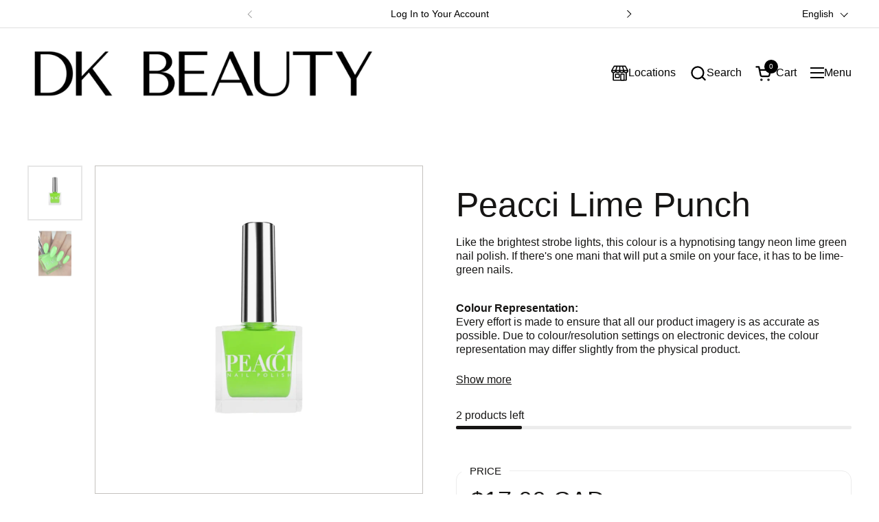

--- FILE ---
content_type: text/javascript
request_url: https://dkbeauty.ca/cdn/shop/t/61/assets/section-header.js?v=96476796134426395211766015264
body_size: 2325
content:
if(typeof MainHeader!="function"){class MainHeader2 extends HTMLElement{constructor(){super(),this.mount()}mount(){if(document.querySelectorAll("#main > div").forEach(elm=>{elm.classList.contains("no-inert")||elm.setAttribute("data-js-inert","")}),window.inertElems=document.querySelectorAll("[data-js-inert]"),this.hasAttribute("data-sticky-header")){const stickyHeader=document.createElement("div");stickyHeader.classList="sticky-header site-header",this.classList.contains("site-header--style-one-row")?(stickyHeader.innerHTML=`<div class="container--large">
						<div class="${this.querySelector(".header__top").className}" style="height:calc(var(--header-logo) + var(--header-vertical-space))">
							${this.querySelector(".header__top").innerHTML}
						</div>
					</div>`,stickyHeader.className=`sticky-header ${this.className}`,stickyHeader.classList.remove("site-header--absolute")):stickyHeader.innerHTML=`<div class="header__bottom header-container container--large portable-hide">
						${this.querySelector(".header__bottom").innerHTML}
						<div style="display:flex;gap:15px;">
							${this.querySelector(".area--custom-icon")?this.querySelector(".area--custom-icon").outerHTML:""}
							${this.querySelector(".area--search").outerHTML}
							${this.querySelector(".area--account")?this.querySelector(".area--account").outerHTML:""}
							${this.querySelector(".area--cart").outerHTML}
						</div>
					</div>
					<div class="site-header element--hide-on-portable-plus">
						${this.querySelector(".header-container--top").innerHTML}
					</div>`,document.body.append(stickyHeader),stickyHeader.querySelectorAll("[id]").forEach(elm=>{elm.id=`${elm.id}-sticky`}),stickyHeader.querySelectorAll(".site-nav [aria-controls]").forEach(elm=>{elm.setAttribute("aria-controls",`${elm.getAttribute("aria-controls")}-sticky`)}),window.lst=window.scrollY,window.lhp=0;const stickyHeaderDeskBound=this.classList.contains("site-header--style-one-row")?this.querySelector(".header__top"):this.querySelector(".header__bottom"),stickyHeaderMobileBound=this.querySelector(".header__top");this.SCROLL_StickyHelper=()=>{var st=window.scrollY;if((st<=0||(window.innerWidth>=1024?stickyHeaderDeskBound.getBoundingClientRect().top>=0:stickyHeaderMobileBound.getBoundingClientRect().top>=0))&&stickyHeader.classList.contains("show")){stickyHeader.classList.remove("show");return}st<0||Math.abs(lst-st)<=5||(st>window.lhp&&(st==0&&stickyHeader.classList.contains("show")?stickyHeader.classList.remove("show"):st<=lst&&!stickyHeader.classList.contains("show")?(window.lhp=stickyHeader.offsetTop,stickyHeader.classList.add("show")):st>lst&&stickyHeader.classList.contains("show")&&stickyHeader.classList.remove("show")),window.lst=st)},window.addEventListener("scroll",this.SCROLL_StickyHelper,{passive:!0})}document.querySelectorAll("[data-js-sidebar-handle]").forEach(elm=>{if(elm.hasAttribute("aria-controls")){const elmSidebar=document.getElementById(elm.getAttribute("aria-controls"));elm.addEventListener("click",e=>{e.preventDefault(),elm.setAttribute("aria-expanded","true"),elmSidebar.show()}),elm.addEventListener("keyup",e=>{e.keyCode==window.KEYCODES.RETURN&&(elm.setAttribute("aria-expanded","true"),elmSidebar.show(),elmSidebar.querySelector("[data-js-close]").focus())})}}),(this.classList.contains("site-header--alignment-left")||this.classList.contains("site-header--style-one-row"))&&(document.getElementById("site-search-sidebar").classList.remove("sidebar--left"),document.getElementById("site-search-sidebar").classList.add("sidebar--right")),this.classList.contains("site-header--style-one-row")&&this.classList.contains("site-header--alignment-center")&&(document.getElementById("site-menu-sidebar").classList.remove("sidebar--right"),document.getElementById("site-menu-sidebar").classList.add("sidebar--left")),document.querySelectorAll("sidebar-drawer [data-js-close]").forEach(elm=>{elm.addEventListener("click",e=>{e.preventDefault(),e.target.closest(".sidebar").classList.contains("sidebar--opened")&&e.target.closest(".sidebar").hide()})}),document.querySelector(".site-overlay").addEventListener("click",()=>{document.querySelector(".sidebar--opened")&&document.querySelector(".sidebar--opened").hide()}),document.addEventListener("keydown",e=>{e.keyCode==window.KEYCODES.ESC&&document.querySelector(".sidebar--opened")&&document.querySelector(".sidebar--opened").hide()});const rootHeight=document.getElementById("root-height");this.RESIZE_SidebarHelper=debounce(()=>{rootHeight.innerHTML=`:root {
					--window-height: ${window.innerHeight}px;
					--window-width: ${document.body.clientWidth}px;
				}`},200),window.addEventListener("resize",this.RESIZE_SidebarHelper),rootHeight.innerHTML=`:root {
				--window-height: ${window.innerHeight}px;
				--window-width: ${document.body.clientWidth}px;
			}`,document.body.classList.add("header-loaded"),this._previousWidth=window.innerWidth,this._checkMenuWidth(),this._checkMenuWidth(),window.addEventListener("resize",debounce(()=>{const currentWidth=window.innerWidth;currentWidth<this._previousWidth&&this._checkMenuWidth(),this._previousWidth=currentWidth},200)),document.querySelectorAll(".site-nav.style--classic .submenu-masonry").forEach(elm=>{if(Macy){const submenuMacy=new Macy({container:elm,columns:parseInt(elm.getAttribute("data-columns")),margin:30});setTimeout(()=>{submenuMacy.reInit()},100)}}),JSON.parse(document.getElementById("shopify-features").text).predictiveSearch?document.querySelectorAll("[data-js-open-search-drawer").forEach(elm=>{elm.addEventListener("click",e=>{if(e.preventDefault(),!document.body.classList.contains("predictive-script-loaded")){document.body.classList.add("predictive-script-loaded");const predictiveSearchJS=document.createElement("script");predictiveSearchJS.src=KROWN.settings.predictive_search_script,document.head.appendChild(predictiveSearchJS)}setTimeout(()=>{document.querySelector("#search-form-sidebar").focus()},10)})}):this.querySelector("search-form").addEventListener("click",e=>{e.preventDefault(),window.location.href=KROWN.settings.routes.search_url});const closeTouchSubmenus=(focusedElm,focusedParent=null)=>{document.querySelectorAll(".style--classic li.focus").forEach(elm=>{elm===focusedElm||elm===focusedParent||elm.classList.remove("focus")})};let babyMenuTouch=!1;("ontouchstart"in window||window.DocumentTouch&&document instanceof DocumentTouch)&&(document.querySelectorAll(".style--classic .has-babymenu > a").forEach(elmLink=>{const elm=elmLink.parentElement;elmLink.addEventListener("click",e=>{e.preventDefault(),e.stopPropagation(),elm.classList.toggle("focus"),babyMenuTouch=!0,closeTouchSubmenus(elm,elm.closest(".has-submenu"))})}),document.querySelectorAll(".style--classic .has-submenu > a").forEach(elmLink=>{const elm=elmLink.parentElement;elm.classList.contains("mega-link")||elmLink.addEventListener("click",e=>{e.preventDefault(),e.stopPropagation(),babyMenuTouch||(elm.classList.toggle("focus"),closeTouchSubmenus(elm)),babyMenuTouch=!1})})),document.querySelectorAll(".site-nav.style--classic .has-submenu > a").forEach(childEl=>{const elm=childEl.parentNode;elm.addEventListener("keydown",e=>{e.keyCode==window.KEYCODES.RETURN&&(e.target.classList.contains("no-focus-link")||e.preventDefault(),elm.classList.contains("focus")?document.activeElement.parentNode.classList.contains("has-submenu")&&elm.classList.contains("focus")&&(elm.classList.remove("focus"),elm.setAttribute("aria-expanded","true")):(elm.classList.add("focus"),elm.setAttribute("aria-expanded","true")))}),elm.querySelector(".submenu-holder > li:last-child a")&&elm.querySelector(".submenu-holder > li:last-child a").addEventListener("focusout",e=>{elm.classList.contains("focus")&&(elm.classList.remove("focus"),elm.setAttribute("aria-expanded","false"))})}),document.querySelectorAll(".site-nav.style--classic .has-babymenu:not(.mega-link) > a").forEach(childEl=>{const elm=childEl.parentNode;elm.addEventListener("keydown",e=>{e.keyCode==window.KEYCODES.RETURN&&(e.target.classList.contains("no-focus-link")||e.preventDefault(),elm.classList.contains("focus")?(elm.classList.remove("focus"),elm.setAttribute("aria-expanded","false")):(elm.classList.add("focus"),elm.setAttribute("aria-expanded","true")))}),elm.querySelector(".babymenu li:last-child a")&&elm.querySelector(".babymenu li:last-child a").addEventListener("focusout",e=>{elm.parentNode.classList.contains("focus")&&(elm.parentNode.classList.remove("focus"),elm.parentNode.setAttribute("aria-expanded","false"))})})}unmount(){window.removeEventListener("resize",this.RESIZE_SidebarHelper),window.removeEventListener("scroll",this.SCROLL_StickyHelper),document.querySelector(".sticky-header")?.remove()}_checkMenuWidth(){const header=document.querySelector(".site-header--menu-classic");if(!header)return;const classicMenu=header.querySelector(".area--menu-classic");if(!classicMenu)return;const logo=header.querySelector(".area--logo"),logoIsCentered=header.classList.contains("header__top--logo-center");let availWidthforClassicMenu=0;const headerStyle=window.getComputedStyle(header),headerPaddingRight=parseFloat(headerStyle.getPropertyValue("padding-right")),headerPaddingLeft=parseFloat(headerStyle.getPropertyValue("padding-left")),headerRowGap=10,headerWidth=header.offsetWidth-headerPaddingLeft-headerPaddingRight,logoWidth=logo.offsetWidth,classicMenuWidth=classicMenu.offsetWidth+headerRowGap,headerItems=header.children;let totalWidthOfHeaderItems=0;for(let i=0;i<headerItems.length;i++)headerItems[i].offsetWidth>0&&(totalWidthOfHeaderItems+=headerItems[i].offsetWidth+headerRowGap);if(totalWidthOfHeaderItems-=headerRowGap,logoIsCentered)availWidthforClassicMenu=headerWidth/2-logoWidth/2-headerRowGap;else{let otherElementsWidth=totalWidthOfHeaderItems-logoWidth-classicMenuWidth;availWidthforClassicMenu=headerWidth-otherElementsWidth-logoWidth}classicMenuWidth>availWidthforClassicMenu&&(header.classList.remove("site-header--menu-classic"),header.classList.add("site-header--menu-minimal"),classicMenu.remove())}_adjustNavLayout(){this.querySelector(".site-nav")&&this.querySelector(".site-nav").classList.contains("style--classic")&&this.querySelector("nav > ul").scrollWidth>this.querySelector("nav").offsetWidth&&(this.classList.add("site-header--swap-menu-style"),document.body.classList.remove("header--has-two-rows"),document.getElementById("site-header").querySelectorAll('[class*="two-rows"]').forEach(el=>{el.className=el.className.replace("two-rows","one-row")}))}}typeof customElements.get("main-header")>"u"&&customElements.define("main-header",MainHeader2)}if(typeof SidebarDrawer!="function"){class SidebarDrawer2 extends HTMLElement{constructor(){super(),this.querySelector("[data-js-close]").addEventListener("click",()=>{this.hide()}),document.addEventListener("keydown",e=>{if(e.keyCode==window.KEYCODES.ESC){const openedSidebar=document.querySelector("sidebar-drawer.sidebar--opened");openedSidebar&&openedSidebar.hide()}})}show(){this._opened=!0,document.body.classList.add("sidebar-opened"),this.classList.contains("sidebar--right")?document.body.classList.add("sidebar-opened--right"):this.classList.contains("sidebar--left")&&document.body.classList.add("sidebar-opened--left"),this.id=="site-cart-sidebar"&&document.getElementById("cart-recommendations-sidebar")&&setTimeout(()=>{document.querySelector("#cart-recommendations-sidebar css-slider")?.resetSlider()},10),this.style.display="grid",setTimeout(()=>{this.classList.add("sidebar--opened"),window.inertElems&&window.inertElems.forEach(elm=>{elm.setAttribute("inert","")})},15)}hide(){this._opened=!1,this.classList.remove("sidebar--opened"),document.body.classList.remove("sidebar-opened"),document.body.classList.remove("sidebar-opened--left"),document.body.classList.remove("sidebar-opened--right"),window.inertElems&&window.inertElems.forEach(elm=>{elm.removeAttribute("inert")}),document.querySelector(`[aria-controls="${this.id}"]`)?.setAttribute("aria-expanded","false"),setTimeout(()=>{this.style.display="none"},501)}}typeof customElements.get("sidebar-drawer")>"u"&&customElements.define("sidebar-drawer",SidebarDrawer2)}if(typeof MobileNavigation!="function"){class MobileNavigation2 extends HTMLElement{constructor(){super(),this._openedFirstSubmenu=!1,this._openedSecondSubmenu=!1,this.querySelectorAll(".has-submenu > a").forEach(elm=>{elm.addEventListener("click",e=>{e.preventDefault(),this._openedFirstSubmenu||(this._openedFirstSubmenu=!0,this.classList.add("opened-first-submenu"),this.closest("sidebar-drawer").scrollTo({top:0})),e.target.closest("li").classList.add("opened"),this._resizeContainer()})}),this.querySelectorAll(".has-babymenu > a").forEach(elm=>{elm.addEventListener("click",e=>{e.preventDefault(),this._openedSecondSubmenu||(this._openedSecondSubmenu=!0,this.classList.add("opened-second-submenu"),this.closest("sidebar-drawer").scrollTo({top:0})),e.target.closest("li").classList.add("opened"),this._resizeContainer()})}),this.querySelectorAll(".submenu-back a").forEach(elm=>{elm.addEventListener("click",e=>{this._openedSecondSubmenu?(this._openedSecondSubmenu=!1,this.classList.remove("opened-second-submenu"),this._resizeContainer()):this._openedFirstSubmenu&&(this._openedFirstSubmenu=!1,this.classList.remove("opened-first-submenu"),this._resizeContainer(!0)),this.closest("sidebar-drawer").scrollTo({top:0}),setTimeout(()=>{e.target.closest("li.opened").classList.remove("opened")},301),e.preventDefault()})})}_resizeContainer(main=!1){main?this.style.height="auto":this._openedSecondSubmenu?this.style.height=`${this.querySelector(".has-babymenu.opened .babymenu").scrollHeight}px`:this._openedFirstSubmenu&&(this.style.height=`${this.querySelector(".has-submenu.opened .submenu").scrollHeight}px`)}}typeof customElements.get("mobile-navigation")>"u"&&customElements.define("mobile-navigation",MobileNavigation2)}
//# sourceMappingURL=/cdn/shop/t/61/assets/section-header.js.map?v=96476796134426395211766015264


--- FILE ---
content_type: text/javascript; charset=utf-8
request_url: https://dkbeauty.ca/products/akzentz-professional-gel-nail-diploma-level-1.js
body_size: 3840
content:
{"id":8330577215727,"title":"Akzentz Level 1 Nail Diploma Program","handle":"akzentz-professional-gel-nail-diploma-level-1","description":"\u003ch3\u003e\u003cstrong data-end=\"168\" data-start=\"122\"\u003eIn Collaboration with Akzentz\/Luxio - Train to Succeed with DKB\u003c\/strong\u003e\u003c\/h3\u003e\n\u003ch3\u003e\u003cstrong data-end=\"224\" data-start=\"171\"\u003eLearn with our Multi-Award Winning Akzentz Educators\u003c\/strong\u003e\u003c\/h3\u003e\n\u003cp data-end=\"490\" data-start=\"226\"\u003eOur Entry-Level Program for Beginning (no experience needed), is the \u003cstrong data-end=\"283\" data-start=\"253\"\u003eLevel One Gel Nail program is taught with Akzentz.\u003c\/strong\u003e Become a Certified Nail Technician in as little as 8 weeks.  Offering a professional path into the beauty industry with no prior experience required. This internationally recognized program is endorsed by Akzentz Head Office, reflecting its high standards and prestige.\u003c\/p\u003e\n\u003cp data-end=\"490\" data-start=\"226\"\u003eAkzentz is a Canadian owned and manufactured company \u003cmeta charset=\"utf-8\"\u003e🇨🇦\u003c\/p\u003e\n\u003ch3\u003e\u003cstrong data-end=\"519\" data-start=\"496\"\u003eTrain with the Best\u003c\/strong\u003e\u003c\/h3\u003e\n\u003cp\u003eTrain with \u003cstrong data-end=\"543\" data-start=\"533\"\u003eMorgan\u003c\/strong\u003e, a 3-time Canadian Award-Winning Akzentz Educator and Salon Manager. Under her team's  expert guidance, you will gain real-world skills and insider knowledge to thrive in today’s competitive beauty market. This \u003cstrong\u003eC\u003c\/strong\u003e\u003cstrong data-end=\"779\" data-start=\"745\"\u003eomprehensive Program Includes:\u003c\/strong\u003e\u003c\/p\u003e\n\u003cp\u003eIn-person classes and or online \u003c\/p\u003e\n\u003cp\u003eHands-on practice\u003c\/p\u003e\n\u003cp\u003eOnline modules and assignments  (included if you attend in person) \u003c\/p\u003e\n\u003cp\u003e4-day intensive classes focusing on sculpting, tips, and Luxio Gel Polish application* \u003c\/p\u003e\n\u003chr data-end=\"965\" data-start=\"962\"\u003e\n\u003ch2\u003e\u003cstrong data-end=\"992\" data-start=\"971\"\u003eWhat You’ll Learn\u003c\/strong\u003e\u003c\/h2\u003e\n\u003cp data-end=\"1036\" data-start=\"994\"\u003e✨ \u003cstrong data-end=\"1034\" data-start=\"1001\"\u003eLUXIO Gel Polish Applications\u003c\/strong\u003e\u003c\/p\u003e\n\u003cp data-end=\"1124\" data-start=\"1037\"\u003eMaster the application of this luxury gel system and learn high-end overlay techniques.\u003c\/p\u003e\n\u003cp data-end=\"1173\" data-start=\"1126\"\u003e✨ \u003cstrong data-end=\"1171\" data-start=\"1133\"\u003eAkzentz Pro-formance Full Sculpting\u003c\/strong\u003e\u003c\/p\u003e\n\u003cp data-end=\"1266\" data-start=\"1174\"\u003eExplore hard gel extensions to create flawless, French-inspired nails with durable finishes.\u003c\/p\u003e\n\u003cp data-end=\"1310\" data-start=\"1268\"\u003e✨ \u003cstrong data-end=\"1308\" data-start=\"1275\"\u003eElectric File Use \u0026amp; Nail Prep\u003c\/strong\u003e\u003c\/p\u003e\n\u003cp data-end=\"1404\" data-start=\"1311\"\u003eLearn safe and effective e-file techniques along with gentle, non-damaging nail prep methods.\u003c\/p\u003e\n\u003cp data-end=\"1560\" data-start=\"1518\"\u003e✨ \u003cstrong data-end=\"1558\" data-start=\"1525\"\u003eHigh-End Sanitation Standards\u003c\/strong\u003e\u003c\/p\u003e\n\u003cp data-end=\"1636\" data-start=\"1561\"\u003eUnderstand professional-grade sanitation protocols used in top-tier salons.\u003c\/p\u003e\n\u003cp data-end=\"1683\" data-start=\"1638\"\u003e✨ \u003cstrong data-end=\"1681\" data-start=\"1645\"\u003eNatural Nail Anatomy \u0026amp; Disorders\u003c\/strong\u003e\u003c\/p\u003e\n\u003cp data-end=\"1775\" data-start=\"1684\"\u003eDeepen your understanding of nail structure and how to work safely with various conditions.\u003c\/p\u003e\n\u003cp data-end=\"1683\" data-start=\"1638\"\u003e✨ \u003cstrong\u003eBusiness\u003c\/strong\u003e\u003cstrong data-end=\"1681\" data-start=\"1645\"\u003e Overview\u003c\/strong\u003e\u003c\/p\u003e\n\u003cp\u003eGet inside information on what salons are looking for from employees, myths of the nail industry and client communications \u003c\/p\u003e\n\u003chr data-end=\"1780\" data-start=\"1777\"\u003e\n\u003ch2\u003e\u003cstrong data-end=\"1815\" data-start=\"1786\"\u003eFlexible Learning Options\u003c\/strong\u003e\u003c\/h2\u003e\n\u003cp\u003eWhether you prefer to learn in person or online, we offer tailored options to suit your lifestyle and learning style.\u003c\/p\u003e\n\u003cp data-end=\"1968\" data-start=\"1936\"\u003e\u003cspan data-end=\"1966\" data-start=\"1944\"\u003e👩🏻\u003c\/span\u003e\u003cstrong data-end=\"1966\" data-start=\"1944\"\u003eIn-Person Learning\u003c\/strong\u003e\u003cstrong data-end=\"1966\" data-start=\"1944\"\u003e\u003c\/strong\u003e\u003c\/p\u003e\n\u003cp\u003eJoin us at our Calgary or Lethbridge Academy for hands-on training. Enjoy access to our exclusive online portal to support your in-class experience with lesson recaps, prep materials, and assignment tracking.\u003c\/p\u003e\n\u003cp data-end=\"2209\" data-start=\"2179\"\u003e💻 \u003cstrong data-end=\"2207\" data-start=\"2187\"\u003eVirtual Learning\u003c\/strong\u003e\u003c\/p\u003e\n\u003cp\u003eCan't attend in person? No problem. Our online program delivers the same high-quality curriculum with pre-recorded lessons taught by Morgan herself. You'll also receive personalized support, assignment feedback, and the flexibility to learn at your own pace—perfect for busy schedules.\u003c\/p\u003e\n\u003cp\u003e\u003cmeta charset=\"utf-8\"\u003e\u003cstrong\u003eAfter class there are practical assignments that will be required to hand in before receiving diploma\u003c\/strong\u003e\u003c\/p\u003e\n\u003chr data-end=\"2500\" data-start=\"2497\"\u003e\n\u003ch2\u003e\u003cstrong data-end=\"2527\" data-start=\"2506\"\u003eYour Training Kit\u003c\/strong\u003e\u003c\/h2\u003e\n\u003cp data-end=\"2699\" data-start=\"2529\"\u003eRefreshed and available as of June 2025.\u003cbr data-end=\"2619\" data-start=\"2616\"\u003eEach kit is designed to support your education, with two options to choose from:\u003c\/p\u003e\n\u003cp data-end=\"2740\" data-start=\"2703\"\u003e\u003cstrong data-end=\"2719\" data-start=\"2703\"\u003eStandard Kit\u003c\/strong\u003e – Includes 7g gels, compact light, E-file not included\u003c\/p\u003e\n\u003cp data-end=\"2795\" data-start=\"2743\"\u003e\u003cstrong data-end=\"2757\" data-start=\"2743\"\u003eDeluxe Kit\u003c\/strong\u003e – Includes 7g gels, full hand light, E-file included\u003c\/p\u003e\n\u003cp data-end=\"2795\" data-start=\"2743\"\u003eAll items you require to complete your training are included in our curated gel kits.\u003c\/p\u003e\n\u003cp data-end=\"2967\" data-start=\"2797\"\u003eTo view a full list of kit contents, please contact us at \u003cstrong data-end=\"2878\" data-start=\"2855\"\u003e\u003ca rel=\"noopener\" class=\"cursor-pointer\" data-end=\"2876\" data-start=\"2857\"\u003eAcademy@dkbeauty.ca\u003c\/a\u003e\u003c\/strong\u003e.\u003c\/p\u003e\n\u003cp data-end=\"2967\" data-start=\"2797\"\u003e\u003cbr data-end=\"2882\" data-start=\"2879\"\u003e\u003cem data-end=\"2967\" data-start=\"2882\"\u003e\u003cmeta charset=\"utf-8\"\u003e📌Note: The quality of education remains consistent regardless of the kit you choose.\u003c\/em\u003e\u003c\/p\u003e\n\u003cp data-end=\"2967\" data-start=\"2797\"\u003e\u003cem data-end=\"2967\" data-start=\"2882\"\u003e\u003cmeta charset=\"utf-8\"\u003e📌An example of the Deluxe kit is featured in the photos attached\u003c\/em\u003e\u003c\/p\u003e\n\u003chr data-end=\"2972\" data-start=\"2969\"\u003e\n\u003ch2\u003e\u003cstrong data-end=\"3002\" data-start=\"2978\"\u003eFlexible Payment Options\u003c\/strong\u003e\u003c\/h2\u003e\n\u003cp data-end=\"3040\" data-start=\"3004\"\u003eInvest in your future—on your terms.\u003c\/p\u003e\n\u003cp data-end=\"3237\" data-start=\"3042\"\u003eDK Beauty offers instalment plans  for our deluxe kit option. Please email the Academy for further inquiries \u003cstrong\u003ea\u003c\/strong\u003e\u003cstrong data-end=\"2878\" data-start=\"2855\"\u003e\u003ca rel=\"noopener\" class=\"cursor-pointer\" data-end=\"2876\" data-start=\"2857\"\u003ecademy@dkbeauty.ca\u003c\/a\u003e\u003c\/strong\u003e\u003c\/p\u003e\n\u003cp data-end=\"3302\" data-start=\"3239\"\u003eWe accept \u003cstrong data-end=\"3264\" data-start=\"3254\"\u003eSezzle\u003c\/strong\u003e and \u003cstrong data-end=\"3279\" data-start=\"3269\"\u003eKlarna\u003c\/strong\u003e for your convenience.\u003c\/p\u003e\n\u003chr data-end=\"3307\" data-start=\"3304\"\u003e\n\u003ch2\u003e\u003cstrong data-end=\"3329\" data-start=\"3313\"\u003eEnroll Today\u003c\/strong\u003e\u003c\/h2\u003e\n\u003cp data-end=\"3512\" data-start=\"3332\"\u003eBegin your journey into professional nail artistry with DK Beauty’s Akzentz Level One Diploma. Whether online or in person, you’ll be equipped with everything you need to succeed.\u003c\/p\u003e","published_at":"2025-06-09T21:15:47-06:00","created_at":"2024-03-20T00:59:00-06:00","vendor":"DK Beauty","type":"","tags":["Akzentz Diploma","Beginner Nail Class","gel nail class","Nail Diploma Class"],"price":189900,"price_min":189900,"price_max":299900,"available":true,"price_varies":true,"compare_at_price":null,"compare_at_price_min":0,"compare_at_price_max":0,"compare_at_price_varies":false,"variants":[{"id":47380808007919,"title":"Standard (Entry Level Kit) \/ YYC February 2-3-9-10 2026","option1":"Standard (Entry Level Kit)","option2":"YYC February 2-3-9-10 2026","option3":null,"sku":null,"requires_shipping":true,"taxable":true,"featured_image":null,"available":true,"name":"Akzentz Level 1 Nail Diploma Program - Standard (Entry Level Kit) \/ YYC February 2-3-9-10 2026","public_title":"Standard (Entry Level Kit) \/ YYC February 2-3-9-10 2026","options":["Standard (Entry Level Kit)","YYC February 2-3-9-10 2026"],"price":189900,"weight":10000,"compare_at_price":null,"inventory_management":"shopify","barcode":"08007919","requires_selling_plan":false,"selling_plan_allocations":[]},{"id":46847692308719,"title":"Standard (Entry Level Kit) \/ YQL March 2-6-16-20 2026","option1":"Standard (Entry Level Kit)","option2":"YQL March 2-6-16-20 2026","option3":null,"sku":null,"requires_shipping":true,"taxable":true,"featured_image":null,"available":true,"name":"Akzentz Level 1 Nail Diploma Program - Standard (Entry Level Kit) \/ YQL March 2-6-16-20 2026","public_title":"Standard (Entry Level Kit) \/ YQL March 2-6-16-20 2026","options":["Standard (Entry Level Kit)","YQL March 2-6-16-20 2026"],"price":189900,"weight":10000,"compare_at_price":null,"inventory_management":"shopify","barcode":"92308719","requires_selling_plan":false,"selling_plan_allocations":[]},{"id":46281811165423,"title":"Standard (Entry Level Kit) \/ Online (You choose date - shipping fee extra)","option1":"Standard (Entry Level Kit)","option2":"Online (You choose date - shipping fee extra)","option3":null,"sku":null,"requires_shipping":true,"taxable":true,"featured_image":null,"available":true,"name":"Akzentz Level 1 Nail Diploma Program - Standard (Entry Level Kit) \/ Online (You choose date - shipping fee extra)","public_title":"Standard (Entry Level Kit) \/ Online (You choose date - shipping fee extra)","options":["Standard (Entry Level Kit)","Online (You choose date - shipping fee extra)"],"price":189900,"weight":10000,"compare_at_price":null,"inventory_management":"shopify","barcode":"11165423","requires_selling_plan":false,"selling_plan_allocations":[]},{"id":47380808040687,"title":"Deluxe (Best Value) \/ YYC February 2-3-9-10 2026","option1":"Deluxe (Best Value)","option2":"YYC February 2-3-9-10 2026","option3":null,"sku":null,"requires_shipping":true,"taxable":true,"featured_image":null,"available":true,"name":"Akzentz Level 1 Nail Diploma Program - Deluxe (Best Value) \/ YYC February 2-3-9-10 2026","public_title":"Deluxe (Best Value) \/ YYC February 2-3-9-10 2026","options":["Deluxe (Best Value)","YYC February 2-3-9-10 2026"],"price":299900,"weight":10000,"compare_at_price":null,"inventory_management":"shopify","barcode":"08040687","requires_selling_plan":false,"selling_plan_allocations":[]},{"id":46847692341487,"title":"Deluxe (Best Value) \/ YQL March 2-6-16-20 2026","option1":"Deluxe (Best Value)","option2":"YQL March 2-6-16-20 2026","option3":null,"sku":null,"requires_shipping":true,"taxable":true,"featured_image":null,"available":true,"name":"Akzentz Level 1 Nail Diploma Program - Deluxe (Best Value) \/ YQL March 2-6-16-20 2026","public_title":"Deluxe (Best Value) \/ YQL March 2-6-16-20 2026","options":["Deluxe (Best Value)","YQL March 2-6-16-20 2026"],"price":299900,"weight":11000,"compare_at_price":null,"inventory_management":"shopify","barcode":"92341487","requires_selling_plan":false,"selling_plan_allocations":[]},{"id":46281811198191,"title":"Deluxe (Best Value) \/ Online (You choose date - shipping fee extra)","option1":"Deluxe (Best Value)","option2":"Online (You choose date - shipping fee extra)","option3":null,"sku":null,"requires_shipping":true,"taxable":true,"featured_image":null,"available":true,"name":"Akzentz Level 1 Nail Diploma Program - Deluxe (Best Value) \/ Online (You choose date - shipping fee extra)","public_title":"Deluxe (Best Value) \/ Online (You choose date - shipping fee extra)","options":["Deluxe (Best Value)","Online (You choose date - shipping fee extra)"],"price":299900,"weight":11000,"compare_at_price":null,"inventory_management":"shopify","barcode":"11198191","requires_selling_plan":false,"selling_plan_allocations":[]}],"images":["\/\/cdn.shopify.com\/s\/files\/1\/0692\/3852\/2095\/products\/DK_Beauty_Academy_Calgary__55836.1705531264.1280.1280.jpg?v=1759702452","\/\/cdn.shopify.com\/s\/files\/1\/0692\/3852\/2095\/files\/Resized_20250306_125100_1741305497132.jpg?v=1759702452","\/\/cdn.shopify.com\/s\/files\/1\/0692\/3852\/2095\/products\/dk-beauty-nail-trainingcentre__85083.1705531264.1280.1280.png?v=1759702452","\/\/cdn.shopify.com\/s\/files\/1\/0692\/3852\/2095\/products\/akzentz_compact__29633.1641659517.1280.1280.jpg?v=1759702452","\/\/cdn.shopify.com\/s\/files\/1\/0692\/3852\/2095\/files\/Akzentz-HybridLamp_png.webp?v=1759702452","\/\/cdn.shopify.com\/s\/files\/1\/0692\/3852\/2095\/products\/IMG_1523__11115.1705531265.1280.1280.jpg?v=1759702452"],"featured_image":"\/\/cdn.shopify.com\/s\/files\/1\/0692\/3852\/2095\/products\/DK_Beauty_Academy_Calgary__55836.1705531264.1280.1280.jpg?v=1759702452","options":[{"name":"Kit Selection ","position":1,"values":["Standard (Entry Level Kit)","Deluxe (Best Value)"]},{"name":"Pick Location and Dates","position":2,"values":["YYC February 2-3-9-10 2026","YQL March 2-6-16-20 2026","Online (You choose date - shipping fee extra)"]}],"url":"\/products\/akzentz-professional-gel-nail-diploma-level-1","media":[{"alt":null,"id":33604879450351,"position":1,"preview_image":{"aspect_ratio":1.333,"height":960,"width":1280,"src":"https:\/\/cdn.shopify.com\/s\/files\/1\/0692\/3852\/2095\/products\/DK_Beauty_Academy_Calgary__55836.1705531264.1280.1280.jpg?v=1759702452"},"aspect_ratio":1.333,"height":960,"media_type":"image","src":"https:\/\/cdn.shopify.com\/s\/files\/1\/0692\/3852\/2095\/products\/DK_Beauty_Academy_Calgary__55836.1705531264.1280.1280.jpg?v=1759702452","width":1280},{"alt":null,"id":35991371612399,"position":2,"preview_image":{"aspect_ratio":0.75,"height":1440,"width":1080,"src":"https:\/\/cdn.shopify.com\/s\/files\/1\/0692\/3852\/2095\/files\/Resized_20250306_125100_1741305497132.jpg?v=1759702452"},"aspect_ratio":0.75,"height":1440,"media_type":"image","src":"https:\/\/cdn.shopify.com\/s\/files\/1\/0692\/3852\/2095\/files\/Resized_20250306_125100_1741305497132.jpg?v=1759702452","width":1080},{"alt":null,"id":33604879384815,"position":3,"preview_image":{"aspect_ratio":1.736,"height":590,"width":1024,"src":"https:\/\/cdn.shopify.com\/s\/files\/1\/0692\/3852\/2095\/products\/dk-beauty-nail-trainingcentre__85083.1705531264.1280.1280.png?v=1759702452"},"aspect_ratio":1.736,"height":590,"media_type":"image","src":"https:\/\/cdn.shopify.com\/s\/files\/1\/0692\/3852\/2095\/products\/dk-beauty-nail-trainingcentre__85083.1705531264.1280.1280.png?v=1759702452","width":1024},{"alt":"Akzentz Compact LED Lamp","id":33605764382959,"position":4,"preview_image":{"aspect_ratio":1.004,"height":224,"width":225,"src":"https:\/\/cdn.shopify.com\/s\/files\/1\/0692\/3852\/2095\/products\/akzentz_compact__29633.1641659517.1280.1280.jpg?v=1759702452"},"aspect_ratio":1.004,"height":224,"media_type":"image","src":"https:\/\/cdn.shopify.com\/s\/files\/1\/0692\/3852\/2095\/products\/akzentz_compact__29633.1641659517.1280.1280.jpg?v=1759702452","width":225},{"alt":null,"id":34375784988911,"position":5,"preview_image":{"aspect_ratio":1.058,"height":626,"width":662,"src":"https:\/\/cdn.shopify.com\/s\/files\/1\/0692\/3852\/2095\/files\/Akzentz-HybridLamp_png.webp?v=1759702452"},"aspect_ratio":1.058,"height":626,"media_type":"image","src":"https:\/\/cdn.shopify.com\/s\/files\/1\/0692\/3852\/2095\/files\/Akzentz-HybridLamp_png.webp?v=1759702452","width":662},{"alt":null,"id":33604879483119,"position":6,"preview_image":{"aspect_ratio":0.75,"height":1280,"width":960,"src":"https:\/\/cdn.shopify.com\/s\/files\/1\/0692\/3852\/2095\/products\/IMG_1523__11115.1705531265.1280.1280.jpg?v=1759702452"},"aspect_ratio":0.75,"height":1280,"media_type":"image","src":"https:\/\/cdn.shopify.com\/s\/files\/1\/0692\/3852\/2095\/products\/IMG_1523__11115.1705531265.1280.1280.jpg?v=1759702452","width":960}],"requires_selling_plan":false,"selling_plan_groups":[]}

--- FILE ---
content_type: text/javascript; charset=utf-8
request_url: https://dkbeauty.ca/products/akzentz-educator-certification-level-4.js
body_size: 771
content:
{"id":8330566435055,"title":"Akzentz® Level 4 - Educator\/Expert Certification","handle":"akzentz-educator-certification-level-4","description":"\u003ch3\u003eThe Renowned Akzentz Educator Program for DK Beauty\u003c\/h3\u003e\n\u003cp\u003eThis is a 3-day \"train-the-trainer\" class, qualifying you to become a highly sought after Certified Akzentz Educator in Alberta.\u003c\/p\u003e\n\u003cp\u003eUpon successful completion, you will be able to certify others in Akzentz, to become an Akzentz Nail Technician\u003c\/p\u003e\n\u003cp\u003eThis course will not only teach you advanced product knowledge and techniques, but will also provide you with the necessary information, curriculum and guideline you will need to teach a Level 1, New Nail Technician class. Our Master Educator Morgan Turner  will teach you how to run your own Level 1 Certification Program using Akzentz Professional Gels (acrylic is optional). The Full Akzentz Education manuals are included \u003c\/p\u003e\n\u003cp\u003eEducator programs are run only once or twice per year depending on demand.  Please reach out and we can create a custom date upon request.\u003c\/p\u003e\n\u003cp\u003ePREREQUISITES\u003c\/p\u003e\n\u003cp\u003eAkzentz Level 1 (or qualifying, recognized Nail Diploma)\u003c\/p\u003e\n\u003cp\u003eAkzentz Level 2 (Soft Gels Advanced)\u003c\/p\u003e\n\u003cp\u003eAkzentz Level 3 (Hard Gel Advanced)\u003c\/p\u003e\n\u003cp\u003eREQUIRED FOR CLASS\u003c\/p\u003e\n\u003cp\u003eAkzentz gels, sundries, brushes, electric files are not included and must be provided by students in class.  All gel products used in class must be Akzentz.\u003c\/p\u003e\n\u003cp\u003e\u003cspan style=\"font-family: arial, helvetica, sans-serif; font-size: small;\"\u003e\u003cspan style=\"font-size: medium; font-family: arial, helvetica, sans-serif;\"\u003ePlease email Academy@dkbeauty.ca for further information and to apply \u003c\/span\u003e\u003c\/span\u003e\u003c\/p\u003e","published_at":"2024-03-20T00:45:55-06:00","created_at":"2024-03-20T00:45:55-06:00","vendor":"DK Beauty","type":"Acrylic","tags":["Advanced Nail Classes","Akzentz Educator Class","class","Diploma Nail Programs"],"price":199900,"price_min":199900,"price_max":199900,"available":true,"price_varies":false,"compare_at_price":null,"compare_at_price_min":0,"compare_at_price_max":0,"compare_at_price_varies":false,"variants":[{"id":44663996940527,"title":"Default Title","option1":"Default Title","option2":null,"option3":null,"sku":"DK-AKL5","requires_shipping":true,"taxable":true,"featured_image":null,"available":true,"name":"Akzentz® Level 4 - Educator\/Expert Certification","public_title":null,"options":["Default Title"],"price":199900,"weight":10,"compare_at_price":null,"inventory_management":"shopify","barcode":"96940527","requires_selling_plan":false,"selling_plan_allocations":[]}],"images":["\/\/cdn.shopify.com\/s\/files\/1\/0692\/3852\/2095\/products\/dkbeauty-nail-course-academt__60630.1686340801.1280.1280.jpg?v=1760464270","\/\/cdn.shopify.com\/s\/files\/1\/0692\/3852\/2095\/products\/IMG_2256__70381.1636818413.1280.1280.jpg?v=1760464270","\/\/cdn.shopify.com\/s\/files\/1\/0692\/3852\/2095\/products\/DK_Beauty_Calgary__84333.1636818413.1280.1280.jpg?v=1760464270","\/\/cdn.shopify.com\/s\/files\/1\/0692\/3852\/2095\/products\/akzentz-kit-dkbeauty__77706.1686340845.1280.1280.jpg?v=1760464157","\/\/cdn.shopify.com\/s\/files\/1\/0692\/3852\/2095\/products\/Educator_of_Year_-_2018__12900.1686340801.1280.1280.jpg?v=1760464157","\/\/cdn.shopify.com\/s\/files\/1\/0692\/3852\/2095\/products\/akzentz_educator_class__89451.1702496568.1280.1280.png?v=1760464157"],"featured_image":"\/\/cdn.shopify.com\/s\/files\/1\/0692\/3852\/2095\/products\/dkbeauty-nail-course-academt__60630.1686340801.1280.1280.jpg?v=1760464270","options":[{"name":"Title","position":1,"values":["Default Title"]}],"url":"\/products\/akzentz-educator-certification-level-4","media":[{"alt":null,"id":33604794024175,"position":1,"preview_image":{"aspect_ratio":1.714,"height":747,"width":1280,"src":"https:\/\/cdn.shopify.com\/s\/files\/1\/0692\/3852\/2095\/products\/dkbeauty-nail-course-academt__60630.1686340801.1280.1280.jpg?v=1760464270"},"aspect_ratio":1.714,"height":747,"media_type":"image","src":"https:\/\/cdn.shopify.com\/s\/files\/1\/0692\/3852\/2095\/products\/dkbeauty-nail-course-academt__60630.1686340801.1280.1280.jpg?v=1760464270","width":1280},{"alt":null,"id":33604794056943,"position":2,"preview_image":{"aspect_ratio":1.333,"height":600,"width":800,"src":"https:\/\/cdn.shopify.com\/s\/files\/1\/0692\/3852\/2095\/products\/IMG_2256__70381.1636818413.1280.1280.jpg?v=1760464270"},"aspect_ratio":1.333,"height":600,"media_type":"image","src":"https:\/\/cdn.shopify.com\/s\/files\/1\/0692\/3852\/2095\/products\/IMG_2256__70381.1636818413.1280.1280.jpg?v=1760464270","width":800},{"alt":null,"id":33604794089711,"position":3,"preview_image":{"aspect_ratio":1.333,"height":600,"width":800,"src":"https:\/\/cdn.shopify.com\/s\/files\/1\/0692\/3852\/2095\/products\/DK_Beauty_Calgary__84333.1636818413.1280.1280.jpg?v=1760464270"},"aspect_ratio":1.333,"height":600,"media_type":"image","src":"https:\/\/cdn.shopify.com\/s\/files\/1\/0692\/3852\/2095\/products\/DK_Beauty_Calgary__84333.1636818413.1280.1280.jpg?v=1760464270","width":800},{"alt":null,"id":33604794188015,"position":4,"preview_image":{"aspect_ratio":3.754,"height":281,"width":1055,"src":"https:\/\/cdn.shopify.com\/s\/files\/1\/0692\/3852\/2095\/products\/akzentz-kit-dkbeauty__77706.1686340845.1280.1280.jpg?v=1760464157"},"aspect_ratio":3.754,"height":281,"media_type":"image","src":"https:\/\/cdn.shopify.com\/s\/files\/1\/0692\/3852\/2095\/products\/akzentz-kit-dkbeauty__77706.1686340845.1280.1280.jpg?v=1760464157","width":1055},{"alt":"Educator Program taught by:  Deborah J Jacklin, Akzentz Educator of the Year","id":33604794155247,"position":5,"preview_image":{"aspect_ratio":1.333,"height":960,"width":1280,"src":"https:\/\/cdn.shopify.com\/s\/files\/1\/0692\/3852\/2095\/products\/Educator_of_Year_-_2018__12900.1686340801.1280.1280.jpg?v=1760464157"},"aspect_ratio":1.333,"height":960,"media_type":"image","src":"https:\/\/cdn.shopify.com\/s\/files\/1\/0692\/3852\/2095\/products\/Educator_of_Year_-_2018__12900.1686340801.1280.1280.jpg?v=1760464157","width":1280},{"alt":"Akzentz Level 4 Class","id":33604793991407,"position":6,"preview_image":{"aspect_ratio":1.0,"height":1280,"width":1280,"src":"https:\/\/cdn.shopify.com\/s\/files\/1\/0692\/3852\/2095\/products\/akzentz_educator_class__89451.1702496568.1280.1280.png?v=1760464157"},"aspect_ratio":1.0,"height":1280,"media_type":"image","src":"https:\/\/cdn.shopify.com\/s\/files\/1\/0692\/3852\/2095\/products\/akzentz_educator_class__89451.1702496568.1280.1280.png?v=1760464157","width":1280}],"requires_selling_plan":false,"selling_plan_groups":[]}